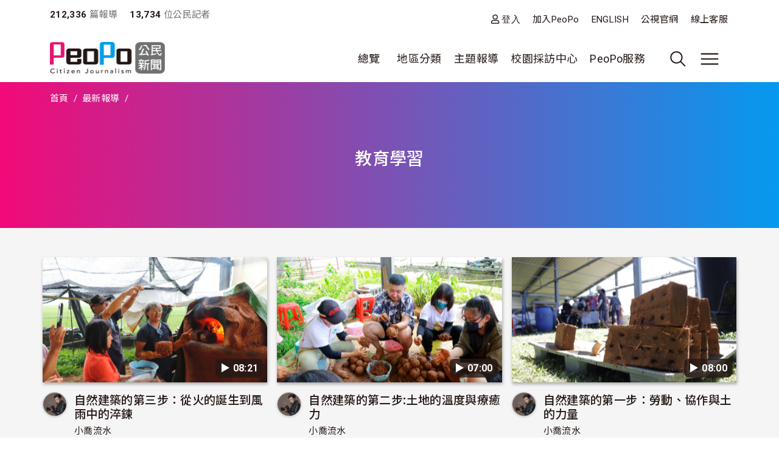

--- FILE ---
content_type: text/html; charset=UTF-8
request_url: https://www.peopo.org/list/post/6/28533/all
body_size: 88376
content:
<!DOCTYPE html>
<html lang="zh-hant" dir="ltr">
  <head>
    <meta charset="utf-8" />
<meta name="Generator" content="Drupal 10 (https://www.drupal.org)" />
<meta name="MobileOptimized" content="width" />
<meta name="HandheldFriendly" content="true" />
<meta name="viewport" content="width=device-width, initial-scale=1, shrink-to-fit=no" />
<style>:root {
  --neticrm-color-crm-special-contribute-primary: #3f51b5;
  --neticrm-color-crm-special-contribute-info-link: #c4ccff;
}</style>
<meta http-equiv="x-ua-compatible" content="ie=edge" />
<link rel="icon" href="/files/public/favicon.png" type="image/png" />

    <title>教育學習 | PeoPo 公民新聞</title>
    <link rel="stylesheet" media="all" href="/modules/contrib/ajax_loader/css/throbber-general.css?t8y9vj" />
<link rel="stylesheet" media="all" href="/core/assets/vendor/jquery.ui/themes/base/core.css?t8y9vj" />
<link rel="stylesheet" media="all" href="/core/assets/vendor/jquery.ui/themes/base/autocomplete.css?t8y9vj" />
<link rel="stylesheet" media="all" href="/core/assets/vendor/jquery.ui/themes/base/menu.css?t8y9vj" />
<link rel="stylesheet" media="all" href="/core/misc/components/progress.module.css?t8y9vj" />
<link rel="stylesheet" media="all" href="/core/misc/components/ajax-progress.module.css?t8y9vj" />
<link rel="stylesheet" media="all" href="/core/modules/system/css/components/align.module.css?t8y9vj" />
<link rel="stylesheet" media="all" href="/core/modules/system/css/components/fieldgroup.module.css?t8y9vj" />
<link rel="stylesheet" media="all" href="/core/modules/system/css/components/container-inline.module.css?t8y9vj" />
<link rel="stylesheet" media="all" href="/core/modules/system/css/components/clearfix.module.css?t8y9vj" />
<link rel="stylesheet" media="all" href="/core/modules/system/css/components/details.module.css?t8y9vj" />
<link rel="stylesheet" media="all" href="/core/modules/system/css/components/hidden.module.css?t8y9vj" />
<link rel="stylesheet" media="all" href="/core/modules/system/css/components/item-list.module.css?t8y9vj" />
<link rel="stylesheet" media="all" href="/core/modules/system/css/components/js.module.css?t8y9vj" />
<link rel="stylesheet" media="all" href="/core/modules/system/css/components/nowrap.module.css?t8y9vj" />
<link rel="stylesheet" media="all" href="/core/modules/system/css/components/position-container.module.css?t8y9vj" />
<link rel="stylesheet" media="all" href="/core/modules/system/css/components/reset-appearance.module.css?t8y9vj" />
<link rel="stylesheet" media="all" href="/core/modules/system/css/components/resize.module.css?t8y9vj" />
<link rel="stylesheet" media="all" href="/core/modules/system/css/components/system-status-counter.css?t8y9vj" />
<link rel="stylesheet" media="all" href="/core/modules/system/css/components/system-status-report-counters.css?t8y9vj" />
<link rel="stylesheet" media="all" href="/core/modules/system/css/components/system-status-report-general-info.css?t8y9vj" />
<link rel="stylesheet" media="all" href="/core/modules/system/css/components/tablesort.module.css?t8y9vj" />
<link rel="stylesheet" media="all" href="/core/misc/components/autocomplete-loading.module.css?t8y9vj" />
<link rel="stylesheet" media="all" href="/core/../themes/contrib/bootstrap_barrio/components/menu/menu.css?t8y9vj" />
<link rel="stylesheet" media="all" href="/core/modules/views/css/views.module.css?t8y9vj" />
<link rel="stylesheet" media="all" href="/core/../themes/contrib/bootstrap_barrio/components/breadcrumb/breadcrumb.css?t8y9vj" />
<link rel="stylesheet" media="all" href="/core/../themes/contrib/bootstrap_barrio/components/menu_main/menu_main.css?t8y9vj" />
<link rel="stylesheet" media="all" href="/core/../themes/contrib/bootstrap_barrio/components/menu_columns/menu_columns.css?t8y9vj" />
<link rel="stylesheet" media="all" href="/core/assets/vendor/jquery.ui/themes/base/theme.css?t8y9vj" />
<link rel="stylesheet" media="all" href="/modules/contrib/ajax_loader/css/fading-circle.css?t8y9vj" />
<link rel="stylesheet" media="all" href="/modules/contrib/cacheflush/css/cacheflush.menu.css?t8y9vj" />
<link rel="stylesheet" media="all" href="/modules/custom/peopo_video/css/peopo-video-helper.css?t8y9vj" />
<link rel="stylesheet" media="all" href="/modules/contrib/extlink/css/extlink.css?t8y9vj" />
<link rel="stylesheet" media="all" href="/modules/contrib/google_cse/css/google_cse.css?t8y9vj" />
<link rel="stylesheet" media="all" href="/modules/contrib/google_cse/css/no_watermark.css?t8y9vj" />
<link rel="stylesheet" media="all" href="/modules/contrib/better_exposed_filters/css/better_exposed_filters.css?t8y9vj" />
<link rel="stylesheet" media="all" href="/themes/contrib/bootstrap_barrio/css/components/variables.css?t8y9vj" />
<link rel="stylesheet" media="all" href="/themes/custom/theme_neticrm_base/libraries/bootstrap/dist/css/bootstrap.min.css?t8y9vj" />
<link rel="stylesheet" media="all" href="/themes/contrib/bootstrap_barrio/css/components/user.css?t8y9vj" />
<link rel="stylesheet" media="all" href="/themes/contrib/bootstrap_barrio/css/components/progress.css?t8y9vj" />
<link rel="stylesheet" media="all" href="/themes/contrib/bootstrap_barrio/css/components/affix.css?t8y9vj" />
<link rel="stylesheet" media="all" href="/themes/contrib/bootstrap_barrio/css/components/book.css?t8y9vj" />
<link rel="stylesheet" media="all" href="/themes/contrib/bootstrap_barrio/css/components/contextual.css?t8y9vj" />
<link rel="stylesheet" media="all" href="/themes/contrib/bootstrap_barrio/css/components/feed-icon.css?t8y9vj" />
<link rel="stylesheet" media="all" href="/themes/contrib/bootstrap_barrio/css/components/field.css?t8y9vj" />
<link rel="stylesheet" media="all" href="/themes/contrib/bootstrap_barrio/css/components/header.css?t8y9vj" />
<link rel="stylesheet" media="all" href="/themes/contrib/bootstrap_barrio/css/components/help.css?t8y9vj" />
<link rel="stylesheet" media="all" href="/themes/contrib/bootstrap_barrio/css/components/icons.css?t8y9vj" />
<link rel="stylesheet" media="all" href="/themes/contrib/bootstrap_barrio/css/components/image-button.css?t8y9vj" />
<link rel="stylesheet" media="all" href="/themes/contrib/bootstrap_barrio/css/components/item-list.css?t8y9vj" />
<link rel="stylesheet" media="all" href="/themes/contrib/bootstrap_barrio/css/components/list-group.css?t8y9vj" />
<link rel="stylesheet" media="all" href="/themes/contrib/bootstrap_barrio/css/components/media.css?t8y9vj" />
<link rel="stylesheet" media="all" href="/themes/contrib/bootstrap_barrio/css/components/page.css?t8y9vj" />
<link rel="stylesheet" media="all" href="/themes/contrib/bootstrap_barrio/css/components/search-form.css?t8y9vj" />
<link rel="stylesheet" media="all" href="/themes/contrib/bootstrap_barrio/css/components/shortcut.css?t8y9vj" />
<link rel="stylesheet" media="all" href="/themes/contrib/bootstrap_barrio/css/components/sidebar.css?t8y9vj" />
<link rel="stylesheet" media="all" href="/themes/contrib/bootstrap_barrio/css/components/site-footer.css?t8y9vj" />
<link rel="stylesheet" media="all" href="/themes/contrib/bootstrap_barrio/css/components/skip-link.css?t8y9vj" />
<link rel="stylesheet" media="all" href="/themes/contrib/bootstrap_barrio/css/components/table.css?t8y9vj" />
<link rel="stylesheet" media="all" href="/themes/contrib/bootstrap_barrio/css/components/tabledrag.css?t8y9vj" />
<link rel="stylesheet" media="all" href="/themes/contrib/bootstrap_barrio/css/components/tableselect.css?t8y9vj" />
<link rel="stylesheet" media="all" href="/themes/contrib/bootstrap_barrio/css/components/tablesort-indicator.css?t8y9vj" />
<link rel="stylesheet" media="all" href="/themes/contrib/bootstrap_barrio/css/components/ui.widget.css?t8y9vj" />
<link rel="stylesheet" media="all" href="/themes/contrib/bootstrap_barrio/css/components/tabs.css?t8y9vj" />
<link rel="stylesheet" media="all" href="/themes/contrib/bootstrap_barrio/css/components/toolbar.css?t8y9vj" />
<link rel="stylesheet" media="all" href="/themes/contrib/bootstrap_barrio/css/components/vertical-tabs.css?t8y9vj" />
<link rel="stylesheet" media="all" href="/themes/contrib/bootstrap_barrio/css/components/views.css?t8y9vj" />
<link rel="stylesheet" media="all" href="/themes/contrib/bootstrap_barrio/css/components/webform.css?t8y9vj" />
<link rel="stylesheet" media="all" href="/themes/contrib/bootstrap_barrio/css/components/ui-dialog.css?t8y9vj" />
<link rel="stylesheet" media="all" href="/themes/contrib/bootstrap_barrio/css/components/form.css?t8y9vj" />
<link rel="stylesheet" media="all" href="//use.fontawesome.com/releases/v5.13.0/css/all.css" />
<link rel="stylesheet" media="all" href="/themes/custom/theme_neticrm_base/css/override.css?t8y9vj" />
<link rel="stylesheet" media="all" href="/themes/custom/theme_neticrm_base/css/style.css?t8y9vj" />
<link rel="stylesheet" media="all" href="/themes/custom/peopo/css/custom.css?t8y9vj" />
<link rel="stylesheet" media="all" href="/themes/custom/peopo/css/custom_p.css?t8y9vj" />
<link rel="stylesheet" media="print" href="/themes/contrib/bootstrap_barrio/css/print.css?t8y9vj" />
<link rel="stylesheet" media="all" href="/files/public/css_editor/peopo.css?t8y9vj" />

    
    <!-- Google Tag Manager -->
    <script>(function(w,d,s,l,i){w[l]=w[l]||[];w[l].push({'gtm.start':
    new Date().getTime(),event:'gtm.js'});var f=d.getElementsByTagName(s)[0],
    j=d.createElement(s),dl=l!='dataLayer'?'&l='+l:'';j.async=true;j.src=
    'https://www.googletagmanager.com/gtm.js?id='+i+dl;f.parentNode.insertBefore(j,f);
    })(window,document,'script','dataLayer','GTM-NZ8FWX9');</script>
    <!-- End Google Tag Manager -->
  </head>
  <body class="page-list peopo-video-helper layout-no-sidebars page-view-list-page path-list">
      <!-- Google Tag Manager (noscript) -->
    <noscript><iframe src="https://www.googletagmanager.com/ns.html?id=GTM-NZ8FWX9"
    height="0" width="0" style="display:none;visibility:hidden"></iframe></noscript>
    <!-- End Google Tag Manager (noscript) -->
    <a href="#main-content" class="visually-hidden-focusable">
      移至主內容
    </a>
    
      <div class="dialog-off-canvas-main-canvas" data-off-canvas-main-canvas>
    <div id="page-wrapper" class="page-wrapper">
  <div id="page" class="page">
    <header id="header" class="header" role="banner" aria-label="Site header">
      <div class="header-inner container">
                              <nav class="navbar" id="navbar-top">
            
                    <section class="d-flex justify-content-between region region-top-header">
    <div id="block-peopo-peopocustomheadercount" class="d-none d-lg-block block block-peopo-custom block-peopo-custom-header-count">
  <div class="block-inner">
    
        
          <div class="block-content content">
        <span class="fw-bold ">212,336</span><span class="text-grey"> 篇報導 </span><span class="fw-bold ms-3">13,734 </span><span class="text-grey"> 位公民記者</span> 
      </div>
      </div>
</div><nav role="navigation" aria-labelledby="block-peopo-dingbuxuandan-menu" id="block-peopo-dingbuxuandan" class="top-menu collapse collapse-show-md mt-2 block block-menu navigation menu--account">
            
  <h2 class="visually-hidden" id="block-peopo-dingbuxuandan-menu">頂部選單</h2>
  

        
              <ul class="clearfix nav flex-row" data-component-id="bootstrap_barrio:menu_columns">
                    <li class="nav-item">
                <a href="/user/login" class="far fa-user nav-link nav-link--user-login" data-drupal-link-system-path="user/login">登入</a>
              </li>
                <li class="nav-item">
                <a href="/user/register" class="nav-link nav-link--user-register" data-drupal-link-system-path="user/register">加入PeoPo</a>
              </li>
                <li class="nav-item">
                <a href="https://www.peopo.org/events/about/english/index.htm" class="nav-link nav-link-https--wwwpeopoorg-events-about-english-indexhtm">ENGLISH</a>
              </li>
                <li class="nav-item">
                <a href="https://www.pts.org.tw/" class="nav-link nav-link-https--wwwptsorgtw-">公視官網</a>
              </li>
                <li class="nav-item">
                <a href="/support" class="nav-link nav-link--support" data-drupal-link-system-path="node/794020">線上客服</a>
              </li>
        </ul>
  



  </nav>

  </section>



                        </nav>
                    <nav class="navbar navbar-expand-xl" id="navbar-main">
       
            <button class="d-md-none navbar-toggler navbar-toggler-right collapsed" type="button" data-bs-toggle="collapse" data-bs-target="#block-peopo-dingbuxuandan" aria-controls="block-peopo-dingbuxuandan" aria-expanded="false" aria-label="展開頂部選單">
              <span class="navbar-toggler-icon navbar-icon-user"></span>
            </button>
            
                                  <a id="site-logo" href="/" title="首頁" rel="home" class="site-logo navbar-brand">
      <img id="site-logo-img" src="/files/public/logo-peopo.png" alt="首頁" class="site-logo-img" />
    </a>
      

                              <button class="search-toggler navbar-toggler collapsed d-none d-lg-block" type="button" data-bs-toggle="collapse" data-bs-target="#FullMenu" aria-controls="FullMenu" aria-expanded="false"><span class="navbar-toggler-icon icon-search"></span></button>

                
                <button class="navbar-toggler navbar-toggler-left navbar-toggler-md-right collapsed" type="button" data-bs-toggle="collapse" data-bs-target="#FullMenu" aria-controls="FullMenu" aria-expanded="false" aria-label="展開主選單"><span class="navbar-toggler-icon"></span></button>
                <div class="collapse navbar-collapse justify-content-end" id="CollapsingNavbar">
                    <nav role="navigation" aria-labelledby="block-mainmenu-menu" id="block-mainmenu" class="block block-menu navigation menu--main">
            
  <h2 class="visually-hidden" id="block-mainmenu-menu">主導覽(展開)</h2>
  

        
              <ul class="clearfix nav navbar-nav" data-component-id="bootstrap_barrio:menu_main">
                    <li class="nav-item menu-item--expanded dropdown">
                          <a href="/list/post" class="nav-link dropdown-toggle nav-link--list-post" data-bs-toggle="dropdown" aria-expanded="false" aria-haspopup="true" data-drupal-link-system-path="list/post">總覽</a>
                        <ul class="dropdown-menu">
                    <li class="dropdown-item">
                          <a href="/list/post" class="nav-link--list-post" data-drupal-link-system-path="list/post">最新報導</a>
              </li>
                <li class="dropdown-item">
                          <a href="/list/post/hot-views/week" class="nav-link--list-post-hot-views-week" data-drupal-link-system-path="list/post/hot-views/week">最多瀏覽</a>
              </li>
                <li class="dropdown-item">
                          <a href="/list/post/hot-votes/week" class="nav-link--list-post-hot-votes-week" data-drupal-link-system-path="list/post/hot-votes/week">最多分享</a>
              </li>
                <li class="dropdown-item">
                          <a href="/list/post/ontv" class="nav-link--list-post-ontv" data-drupal-link-system-path="list/post/ontv">OnTV新聞</a>
              </li>
        </ul>
  
              </li>
                <li class="nav-item menu-item--expanded dropdown">
                          <span class="nav-link dropdown-toggle nav-link-" data-bs-toggle="dropdown" aria-expanded="false" aria-haspopup="true">地區分類</span>
                        <ul class="dropdown-menu">
                    <li class="dropdown-item">
                          <a href="https://www.peopo.org/topics/north" class="nav-link-https--wwwpeopoorg-topics-north">北部新聞</a>
              </li>
                <li class="dropdown-item">
                          <a href="https://www.peopo.org/topics/middle" class="nav-link-https--wwwpeopoorg-topics-middle"> 中部新聞</a>
              </li>
                <li class="dropdown-item">
                          <a href="https://www.peopo.org/topics/south" class="nav-link-https--wwwpeopoorg-topics-south"> 南部新聞</a>
              </li>
                <li class="dropdown-item">
                          <a href="https://www.peopo.org/topics/east" class="nav-link-https--wwwpeopoorg-topics-east"> 東部新聞</a>
              </li>
                <li class="dropdown-item">
                          <a href="https://www.peopo.org/topics/islands" class="nav-link-https--wwwpeopoorg-topics-islands">外島新聞</a>
              </li>
        </ul>
  
              </li>
                <li class="nav-topic nav-item menu-item--expanded dropdown">
                          <span class="nav-link dropdown-toggle nav-link-" data-bs-toggle="dropdown" aria-expanded="false" aria-haspopup="true">主題報導</span>
                        <ul class="dropdown-menu">
                    <li class="dropdown-item">
                          <a href="/topic/2" class="nav-link--topic-2" data-drupal-link-system-path="taxonomy/term/2">社會關懷</a>
              </li>
                <li class="dropdown-item">
                          <a href="/topic/3" class="nav-link--topic-3" data-drupal-link-system-path="taxonomy/term/3">生態環保</a>
              </li>
                <li class="dropdown-item">
                          <a href="/topic/4" class="nav-link--topic-4" data-drupal-link-system-path="taxonomy/term/4">文化古蹟</a>
              </li>
                <li class="dropdown-item">
                          <a href="/topic/5" class="nav-link--topic-5" data-drupal-link-system-path="taxonomy/term/5">社區改造</a>
              </li>
                <li class="dropdown-item">
                          <a href="/topic/6" class="nav-link--topic-6" data-drupal-link-system-path="taxonomy/term/6">教育學習</a>
              </li>
                <li class="dropdown-item">
                          <a href="/topic/7" class="nav-link--topic-7" data-drupal-link-system-path="taxonomy/term/7">農漁畜牧</a>
              </li>
                <li class="dropdown-item">
                          <a href="/topic/8" class="nav-link--topic-8" data-drupal-link-system-path="taxonomy/term/8">生活休閒</a>
              </li>
                <li class="dropdown-item">
                          <a href="/topic/9" class="nav-link--topic-9" data-drupal-link-system-path="taxonomy/term/9">媒體觀察</a>
              </li>
                <li class="dropdown-item">
                          <a href="/topic/10" class="nav-link--topic-10" data-drupal-link-system-path="taxonomy/term/10">運動科技</a>
              </li>
                <li class="dropdown-item">
                          <a href="/topic/11" class="nav-link--topic-11" data-drupal-link-system-path="taxonomy/term/11">政治經濟</a>
              </li>
        </ul>
  
              </li>
                <li class="nav-item">
                          <a href="https://www.peopo.org/topics/campus" class="nav-link nav-link-https--wwwpeopoorg-topics-campus">校園採訪中心</a>
              </li>
                <li class="nav-item menu-item--expanded dropdown">
                          <span class="nav-link dropdown-toggle nav-link-" data-bs-toggle="dropdown" aria-expanded="false" aria-haspopup="true">PeoPo服務</span>
                        <ul class="dropdown-menu">
                    <li class="dropdown-item">
                          <a href="https://www.peopo.org/events/2014Training/index.htm" class="nav-link-https--wwwpeopoorg-events-2014training-indexhtm">線上學堂</a>
              </li>
                <li class="dropdown-item">
                          <a href="/user/login" class="nav-link--user-login" data-drupal-link-system-path="user/login">登入</a>
              </li>
        </ul>
  
              </li>
        </ul>
  



  </nav>



              </div>
                           
                      </nav>
              </div>
      <div id="FullMenu" class="full-menu collapse">
          <div class="container">
            <div class="my-4">
              <div class="search-wrapper d-flex">
                <div class="search-type type-collapse">
                  <button class="btn active" data-target="#block-peopo-search">內文</button>
                  <button class="btn" data-target="#block-peopo-exposedformreporterspage-1">作者</button>
                  <button class="btn" data-target="#block-peopo-exposedformlist-pagepage-5">Tag</button>
                </div>
                
                                      <div class="navbar-form">
                        <section class="row region region-header-form">
    <div class="views-exposed-form bef-exposed-form block block-views block-views-exposed-filter-blocklist-page-page-5" data-drupal-selector="views-exposed-form-list-page-page-5" id="block-peopo-exposedformlist-pagepage-5">
  <div class="block-inner">
    
        
          <div class="block-content content">
        
<form action="/tag/all" method="get" id="views-exposed-form-list-page-page-5" accept-charset="UTF-8">
  





  <div class="form-item form-type-entity-autocomplete js-form-item js-form-type-entity-autocomplete js-form-item-field-tags-target-id form-item-field-tags-target-id mb-3">
          
                    <input data-drupal-selector="edit-field-tags-target-id" class="form-autocomplete form-control" data-autocomplete-path="/entity_reference_autocomplete/taxonomy_term/default/X33wRrSFQjN4PLh4YIdXJjcOVmVsM7dop7yRkmbCK_0" type="text" id="edit-field-tags-target-id" name="field_tags_target_id" value="" size="60" maxlength="128" placeholder="搜尋標籤" />

                      </div>
<div data-drupal-selector="edit-actions" class="form-actions js-form-wrapper form-wrapper mb-3" id="edit-actions"><input data-drupal-selector="edit-submit-list-page" type="submit" id="edit-submit-list-page" value="搜尋" class="button js-form-submit form-submit btn btn-primary form-control" />
</div>


</form>

      </div>
      </div>
</div><div class="views-exposed-form bef-exposed-form block block-views block-views-exposed-filter-blockreporters-page-1" data-drupal-selector="views-exposed-form-reporters-page-1" id="block-peopo-exposedformreporterspage-1">
  <div class="block-inner">
    
        
          <div class="block-content content">
        
<form action="/search/peopo" method="get" id="views-exposed-form-reporters-page-1" accept-charset="UTF-8">
  





  <div class="form-item form-type-entity-autocomplete js-form-item js-form-type-entity-autocomplete js-form-item-uid form-item-uid mb-3">
          
                    <input data-drupal-selector="edit-uid" class="form-autocomplete form-control" data-autocomplete-path="/entity_reference_autocomplete/user/default/QUpRu077q4qpDhLqKxrUhVIpSeao-ko3Q-bvTbBmAss" type="text" id="edit-uid" name="uid" value="" size="60" maxlength="128" placeholder="輸入作者名稱" />

                      </div>
<div data-drupal-selector="edit-actions" class="form-actions js-form-wrapper form-wrapper mb-3" id="edit-actions--2"><input data-drupal-selector="edit-submit-reporters" type="submit" id="edit-submit-reporters" value="搜尋" class="button js-form-submit form-submit btn btn-primary form-control" />
</div>


</form>

      </div>
      </div>
</div><div class="search-block-form google-cse block block-search block-search-form-block" data-drupal-selector="search-block-form" id="block-peopo-search" role="search">
  
    
    <div class="content container-inline">
        <div class="content container-inline">
      <form action="/search/cse" method="get" id="search-block-form" accept-charset="UTF-8" class="search-form search-block-form form-row">
  




        
  <div class="form-item form-type-search js-form-item js-form-type-search js-form-item-keys form-item-keys form-no-label mb-3">
          <label for="edit-keys" class="visually-hidden">搜尋</label>
                    <input title="輸入您想要搜尋的關鍵字。" data-drupal-selector="edit-keys" type="search" id="edit-keys" name="keys" value="" size="40" maxlength="128" class="form-search form-control" />

                      </div>
<div data-drupal-selector="edit-actions" class="form-actions js-form-wrapper form-wrapper mb-3" id="edit-actions"><input data-drupal-selector="edit-submit" type="submit" id="edit-submit" value="搜尋" class="button js-form-submit form-submit btn btn-primary form-control" />
</div>

</form>

    </div>
  
  </div>
</div>

  </section>

                    </div>
                  
              </div>
            </div>
              <section class="row region region-secondary-menu">
    <nav role="navigation" aria-labelledby="block-peopo-main-menu-menu" id="block-peopo-main-menu" class="expanded-menu block block-menu navigation menu--main">
            
  <h2 class="visually-hidden" id="block-peopo-main-menu-menu">主導覽</h2>
  

        
              <ul class="clearfix nav navbar-nav" data-component-id="bootstrap_barrio:menu_main">
                    <li class="nav-item menu-item--expanded dropdown">
                          <a href="/list/post" class="nav-link dropdown-toggle nav-link--list-post" data-bs-toggle="dropdown" aria-expanded="false" aria-haspopup="true" data-drupal-link-system-path="list/post">總覽</a>
                        <ul class="dropdown-menu">
                    <li class="dropdown-item">
                          <a href="/list/post" class="nav-link--list-post" data-drupal-link-system-path="list/post">最新報導</a>
              </li>
                <li class="dropdown-item">
                          <a href="/list/post/hot-views/week" class="nav-link--list-post-hot-views-week" data-drupal-link-system-path="list/post/hot-views/week">最多瀏覽</a>
              </li>
                <li class="dropdown-item">
                          <a href="/list/post/hot-votes/week" class="nav-link--list-post-hot-votes-week" data-drupal-link-system-path="list/post/hot-votes/week">最多分享</a>
              </li>
                <li class="dropdown-item">
                          <a href="/list/post/ontv" class="nav-link--list-post-ontv" data-drupal-link-system-path="list/post/ontv">OnTV新聞</a>
              </li>
        </ul>
  
              </li>
                <li class="nav-item menu-item--expanded dropdown">
                          <span class="nav-link dropdown-toggle nav-link-" data-bs-toggle="dropdown" aria-expanded="false" aria-haspopup="true">地區分類</span>
                        <ul class="dropdown-menu">
                    <li class="dropdown-item">
                          <a href="https://www.peopo.org/topics/north" class="nav-link-https--wwwpeopoorg-topics-north">北部新聞</a>
              </li>
                <li class="dropdown-item">
                          <a href="https://www.peopo.org/topics/middle" class="nav-link-https--wwwpeopoorg-topics-middle"> 中部新聞</a>
              </li>
                <li class="dropdown-item">
                          <a href="https://www.peopo.org/topics/south" class="nav-link-https--wwwpeopoorg-topics-south"> 南部新聞</a>
              </li>
                <li class="dropdown-item">
                          <a href="https://www.peopo.org/topics/east" class="nav-link-https--wwwpeopoorg-topics-east"> 東部新聞</a>
              </li>
                <li class="dropdown-item">
                          <a href="https://www.peopo.org/topics/islands" class="nav-link-https--wwwpeopoorg-topics-islands">外島新聞</a>
              </li>
        </ul>
  
              </li>
                <li class="nav-topic nav-item menu-item--expanded dropdown">
                          <span class="nav-link dropdown-toggle nav-link-" data-bs-toggle="dropdown" aria-expanded="false" aria-haspopup="true">主題報導</span>
                        <ul class="dropdown-menu">
                    <li class="dropdown-item">
                          <a href="/topic/2" class="nav-link--topic-2" data-drupal-link-system-path="taxonomy/term/2">社會關懷</a>
              </li>
                <li class="dropdown-item">
                          <a href="/topic/3" class="nav-link--topic-3" data-drupal-link-system-path="taxonomy/term/3">生態環保</a>
              </li>
                <li class="dropdown-item">
                          <a href="/topic/4" class="nav-link--topic-4" data-drupal-link-system-path="taxonomy/term/4">文化古蹟</a>
              </li>
                <li class="dropdown-item">
                          <a href="/topic/5" class="nav-link--topic-5" data-drupal-link-system-path="taxonomy/term/5">社區改造</a>
              </li>
                <li class="dropdown-item">
                          <a href="/topic/6" class="nav-link--topic-6" data-drupal-link-system-path="taxonomy/term/6">教育學習</a>
              </li>
                <li class="dropdown-item">
                          <a href="/topic/7" class="nav-link--topic-7" data-drupal-link-system-path="taxonomy/term/7">農漁畜牧</a>
              </li>
                <li class="dropdown-item">
                          <a href="/topic/8" class="nav-link--topic-8" data-drupal-link-system-path="taxonomy/term/8">生活休閒</a>
              </li>
                <li class="dropdown-item">
                          <a href="/topic/9" class="nav-link--topic-9" data-drupal-link-system-path="taxonomy/term/9">媒體觀察</a>
              </li>
                <li class="dropdown-item">
                          <a href="/topic/10" class="nav-link--topic-10" data-drupal-link-system-path="taxonomy/term/10">運動科技</a>
              </li>
                <li class="dropdown-item">
                          <a href="/topic/11" class="nav-link--topic-11" data-drupal-link-system-path="taxonomy/term/11">政治經濟</a>
              </li>
        </ul>
  
              </li>
                <li class="nav-item">
                          <a href="https://www.peopo.org/topics/campus" class="nav-link nav-link-https--wwwpeopoorg-topics-campus">校園採訪中心</a>
              </li>
                <li class="nav-item menu-item--expanded dropdown">
                          <span class="nav-link dropdown-toggle nav-link-" data-bs-toggle="dropdown" aria-expanded="false" aria-haspopup="true">PeoPo服務</span>
                        <ul class="dropdown-menu">
                    <li class="dropdown-item">
                          <a href="https://www.peopo.org/events/2014Training/index.htm" class="nav-link-https--wwwpeopoorg-events-2014training-indexhtm">線上學堂</a>
              </li>
                <li class="dropdown-item">
                          <a href="/user/login" class="nav-link--user-login" data-drupal-link-system-path="user/login">登入</a>
              </li>
        </ul>
  
              </li>
        </ul>
  



  </nav>

  </section>

            <div class="text-center pb-4">
              <button data-bs-target="#FullMenu" aria-controls="FullMenu" class="btn mb-3 close-menu" aria-label="Close" data-bs-toggle="collapse">關閉選單</button>
            </div>
          </div>
      </div>
    </header>
    <div class="content-wrapper">
          <div id="highlighted" class="highlighted-wrapper">
        <aside class="highlighted-inner container section clearfix" role="complementary">
          <section class="highlighted row">
            <div data-drupal-messages-fallback class="hidden"></div>
<div id="block-system-breadcrumb-block" class="block block-system block-system-breadcrumb-block">
  <div class="block-inner">
    
        
          <div class="block-content content">
        
  <nav role="navigation" aria-label="breadcrumb" style="">
  <ol class="breadcrumb">
            <li class="breadcrumb-item">
        <a href="/">首頁</a>
      </li>
                <li class="breadcrumb-item">
        <a href="/list/post">最新報導</a>
      </li>
                <li class="breadcrumb-item active">
        
      </li>
        </ol>
</nav>


      </div>
      </div>
</div><div id="block-page-title-block" class="block block-core block-page-title-block">
  <div class="block-inner">
    
        
          <div class="block-content content">
        
  <h1 class="title">教育學習</h1>


      </div>
      </div>
</div>

          </section>
        </aside>
      </div>
        
    
    <div id="main-wrapper" class="layout-main-wrapper clearfix">
              <div id="main" class="main container">
                    <div class="row row-offcanvas row-offcanvas-left clearfix">
              <main class="main-content col order-first" id="content" role="main">
                <section class="content-inner section">
                  <a id="main-content" tabindex="-1"></a>
                    <div id="block-peopo-content" class="block block-system block-system-main-block">
  <div class="block-inner">
    
        
          <div class="block-content content">
        <div class="views-element-container"><div class="my-3 view view-list-page view-id-list_page view-display-id-page_10 js-view-dom-id-f55b3f928e7dacc3c99b7983b929c274b23e49c7f6eab98b748c40d57573ac42">
<div class="view-inner">
  
    
      
      <div class="view-content row">
          <div class="col-md-4 col-sm-6 col-12 mt-2 entity-row views-row">
    <div class="entity-row-inner views-row-inner">
    <div class="views-field views-field-field-img-status"><div class="field-content"><span class="video-duration">▶︎ 08:21</span>
  <a href="/news/816404"><img class="image-style-list" loading="lazy" src="/files/public/styles/list/public/video/thumbnail/u28533/%E7%AC%AC127%E5%89%87-%E8%87%AA%E7%84%B6%E5%BB%BA%E7%AF%89%E7%9A%84%E7%AC%AC%E4%B8%89%E6%AD%A5-peopo.JPG?itok=5pU5AKzd" width="430" height="240" alt="" />

</a>
 </div></div><div class="views-field views-field-title"><span class="field-content"><div class="d-flex">
    <div class="avatar">
          <a href="/kobashi18"><img loading="lazy" src="/files/public/styles/avatar_medium/public/pictures/picture-28533-1673093164.png?itok=K5Mnygrb" width="48" height="48" class="image-style-avatar-medium" />

</a>

    </div>
    <div>
        <h3><a href="/news/816404" hreflang="zh-hant">自然建築的第三步：從火的誕生到風雨中的淬鍊</a> </h3>
        <span class="username text-small"><a title="檢視使用者資訊。" href="/kobashi18" class="username">小喬流水</a> </span>
        <div class="text-grey text-small"><time datetime="2025-07-30T08:00:00+08:00" title="星期三, 七月 30, 2025 - 08:00" class="datetime">2025/07/30 08:00</time>
</div>
               <span class="views-field-totalcount">525</span>
        <span class="views-field-comment-count">0</span>
        <span class="views-field-total-virality">18</span>
    </div>
</div>
</span></div>
    </div>
  </div>
    <div class="col-md-4 col-sm-6 col-12 mt-2 entity-row views-row">
    <div class="entity-row-inner views-row-inner">
    <div class="views-field views-field-field-img-status"><div class="field-content"><span class="video-duration">▶︎ 07:00</span>
  <a href="/news/814813"><img class="image-style-list" loading="lazy" src="/files/public/styles/list/public/video/thumbnail/u28533/%E7%AC%AC127%E5%89%87-%E8%87%AA%E7%84%B6%E5%BB%BA%E7%AF%89%E7%9A%84%E7%AC%AC%E4%BA%8C%E6%AD%A5-peopo%E5%B0%81%E9%9D%A2.JPG?itok=K78X0h53" width="430" height="240" alt="" />

</a>
 </div></div><div class="views-field views-field-title"><span class="field-content"><div class="d-flex">
    <div class="avatar">
          <a href="/kobashi18"><img loading="lazy" src="/files/public/styles/avatar_medium/public/pictures/picture-28533-1673093164.png?itok=K5Mnygrb" width="48" height="48" class="image-style-avatar-medium" />

</a>

    </div>
    <div>
        <h3><a href="/news/814813" hreflang="zh-hant">自然建築的第二步:土地的溫度與療癒力</a> </h3>
        <span class="username text-small"><a title="檢視使用者資訊。" href="/kobashi18" class="username">小喬流水</a> </span>
        <div class="text-grey text-small"><time datetime="2025-07-15T08:00:00+08:00" title="星期二, 七月 15, 2025 - 08:00" class="datetime">2025/07/15 08:00</time>
</div>
               <span class="views-field-totalcount">360</span>
        <span class="views-field-comment-count">0</span>
        <span class="views-field-total-virality">43</span>
    </div>
</div>
</span></div>
    </div>
  </div>
    <div class="col-md-4 col-sm-6 col-12 mt-2 entity-row views-row">
    <div class="entity-row-inner views-row-inner">
    <div class="views-field views-field-field-img-status"><div class="field-content"><span class="video-duration">▶︎ 08:00</span>
  <a href="/news/811000"><img class="image-style-list" loading="lazy" src="/files/public/styles/list/public/video/thumbnail/u28533/%E7%AC%AC124%E5%89%87-%E8%87%AA%E7%84%B6%E5%BB%BA%E7%AF%89%E7%9A%84%E7%AC%AC%E4%B8%80%E6%AD%A5-peopo.JPG?itok=FsmXH0C2" width="430" height="240" alt="" />

</a>
 </div></div><div class="views-field views-field-title"><span class="field-content"><div class="d-flex">
    <div class="avatar">
          <a href="/kobashi18"><img loading="lazy" src="/files/public/styles/avatar_medium/public/pictures/picture-28533-1673093164.png?itok=K5Mnygrb" width="48" height="48" class="image-style-avatar-medium" />

</a>

    </div>
    <div>
        <h3><a href="/news/811000" hreflang="zh-hant">自然建築的第一步：勞動、協作與土的力量</a> </h3>
        <span class="username text-small"><a title="檢視使用者資訊。" href="/kobashi18" class="username">小喬流水</a> </span>
        <div class="text-grey text-small"><time datetime="2025-06-09T08:00:00+08:00" title="星期一, 六月 9, 2025 - 08:00" class="datetime">2025/06/09 08:00</time>
</div>
               <span class="views-field-totalcount">530</span>
        <span class="views-field-comment-count">0</span>
        <span class="views-field-total-virality">112</span>
    </div>
</div>
</span></div>
    </div>
  </div>
    <div class="col-md-4 col-sm-6 col-12 mt-2 entity-row views-row">
    <div class="entity-row-inner views-row-inner">
    <div class="views-field views-field-field-img-status"><div class="field-content"><span class="video-duration">▶︎ 04:08</span>
  <a href="/news/807191"><img class="image-style-list" loading="lazy" src="/files/public/styles/list/public/video/thumbnail/u28533/%E7%AC%AC122%E5%89%87-%E5%AF%B6%E5%AF%B6%E9%A6%96%E5%A0%B4%E6%B8%B8%E6%B3%B3-PEOPO%E5%B0%81%E9%9D%A2.JPG?itok=0pn49mJw" width="430" height="240" alt="" />

</a>
 </div></div><div class="views-field views-field-title"><span class="field-content"><div class="d-flex">
    <div class="avatar">
          <a href="/kobashi18"><img loading="lazy" src="/files/public/styles/avatar_medium/public/pictures/picture-28533-1673093164.png?itok=K5Mnygrb" width="48" height="48" class="image-style-avatar-medium" />

</a>

    </div>
    <div>
        <h3><a href="/news/807191" hreflang="zh-hant">寶寶首場游泳大冒險 讓成長更精采</a> </h3>
        <span class="username text-small"><a title="檢視使用者資訊。" href="/kobashi18" class="username">小喬流水</a> </span>
        <div class="text-grey text-small"><time datetime="2025-05-12T08:00:07+08:00" title="星期一, 五月 12, 2025 - 08:00" class="datetime">2025/05/12 08:00</time>
</div>
               <span class="views-field-totalcount">350</span>
        <span class="views-field-comment-count">0</span>
        <span class="views-field-total-virality">120</span>
    </div>
</div>
</span></div>
    </div>
  </div>
    <div class="col-md-4 col-sm-6 col-12 mt-2 entity-row views-row">
    <div class="entity-row-inner views-row-inner">
    <div class="views-field views-field-field-img-status"><div class="field-content"><span class="video-duration">▶︎ 02:57</span>
  <a href="/news/804819"><img class="image-style-list" loading="lazy" src="/files/public/styles/list/public/video/thumbnail/u28533/%E7%AC%AC121%E5%89%87-%E5%8B%95%E6%89%8B%E6%8D%8F%E7%A7%91%E5%AD%B8-peopo%E4%BD%BF%E7%94%A8.JPG?itok=PM5isP2O" width="430" height="240" alt="" />

</a>
 </div></div><div class="views-field views-field-title"><span class="field-content"><div class="d-flex">
    <div class="avatar">
          <a href="/kobashi18"><img loading="lazy" src="/files/public/styles/avatar_medium/public/pictures/picture-28533-1673093164.png?itok=K5Mnygrb" width="48" height="48" class="image-style-avatar-medium" />

</a>

    </div>
    <div>
        <h3><a href="/news/804819" hreflang="zh-hant">動手捏科學:親子環保創意體驗趣</a> </h3>
        <span class="username text-small"><a title="檢視使用者資訊。" href="/kobashi18" class="username">小喬流水</a> </span>
        <div class="text-grey text-small"><time datetime="2025-04-21T08:00:00+08:00" title="星期一, 四月 21, 2025 - 08:00" class="datetime">2025/04/21 08:00</time>
</div>
               <span class="views-field-totalcount">359</span>
        <span class="views-field-comment-count">0</span>
        <span class="views-field-total-virality">60</span>
    </div>
</div>
</span></div>
    </div>
  </div>
    <div class="col-md-4 col-sm-6 col-12 mt-2 entity-row views-row">
    <div class="entity-row-inner views-row-inner">
    <div class="views-field views-field-field-img-status"><div class="field-content"><span class="video-duration">▶︎ 03:20</span>
  <a href="/news/801482"><img class="image-style-list" loading="lazy" src="/files/public/styles/list/public/video/thumbnail/u28533/118%E5%89%87-%E6%B3%8C%E4%B9%B3SPA-PEOPO%E5%B0%81%E9%9D%A2%E7%85%A7.JPG?itok=wdwKj4CW" width="430" height="240" alt="" />

</a>
 </div></div><div class="views-field views-field-title"><span class="field-content"><div class="d-flex">
    <div class="avatar">
          <a href="/kobashi18"><img loading="lazy" src="/files/public/styles/avatar_medium/public/pictures/picture-28533-1673093164.png?itok=K5Mnygrb" width="48" height="48" class="image-style-avatar-medium" />

</a>

    </div>
    <div>
        <h3><a href="/news/801482" hreflang="zh-hant">泌乳SPA緩解產後媽媽的困擾 </a> </h3>
        <span class="username text-small"><a title="檢視使用者資訊。" href="/kobashi18" class="username">小喬流水</a> </span>
        <div class="text-grey text-small"><time datetime="2025-03-17T08:00:00+08:00" title="星期一, 三月 17, 2025 - 08:00" class="datetime">2025/03/17 08:00</time>
</div>
               <span class="views-field-totalcount">420</span>
        <span class="views-field-comment-count">0</span>
        <span class="views-field-total-virality">155</span>
    </div>
</div>
</span></div>
    </div>
  </div>
    <div class="col-md-4 col-sm-6 col-12 mt-2 entity-row views-row">
    <div class="entity-row-inner views-row-inner">
    <div class="views-field views-field-field-img-status"><div class="field-content"><span class="video-duration">▶︎ 03:30</span>
  <a href="/news/798117"><img class="image-style-list" loading="lazy" src="/files/public/styles/list/public/video/thumbnail/u28533/116%E5%89%87-%E6%BC%81%E4%BA%BA%E5%B8%B6%E8%B7%AF-peopo.jpg?itok=O1Zc1eIU" width="430" height="240" alt="" />

</a>
 </div></div><div class="views-field views-field-title"><span class="field-content"><div class="d-flex">
    <div class="avatar">
          <a href="/kobashi18"><img loading="lazy" src="/files/public/styles/avatar_medium/public/pictures/picture-28533-1673093164.png?itok=K5Mnygrb" width="48" height="48" class="image-style-avatar-medium" />

</a>

    </div>
    <div>
        <h3><a href="/news/798117" hreflang="zh-hant">漁人帶路讓漁港有藝術</a> </h3>
        <span class="username text-small"><a title="檢視使用者資訊。" href="/kobashi18" class="username">小喬流水</a> </span>
        <div class="text-grey text-small"><time datetime="2025-01-23T08:00:00+08:00" title="星期四, 一月 23, 2025 - 08:00" class="datetime">2025/01/23 08:00</time>
</div>
               <span class="views-field-totalcount">286</span>
        <span class="views-field-comment-count">0</span>
        <span class="views-field-total-virality">52</span>
    </div>
</div>
</span></div>
    </div>
  </div>
    <div class="col-md-4 col-sm-6 col-12 mt-2 entity-row views-row">
    <div class="entity-row-inner views-row-inner">
    <div class="views-field views-field-field-img-status"><div class="field-content"><span class="video-duration">▶︎ 03:15</span>
  <a href="/news/707383"><img class="image-style-list" loading="lazy" src="/files/public/styles/list/public/video/img2/2314543/113%E5%89%87-%E7%94%9F%E6%B4%BB%E8%8A%B1%E8%97%9D-%20-Peopo.jpg?itok=3KjX7nqG" width="430" height="240" alt="" />

</a>
 </div></div><div class="views-field views-field-title"><span class="field-content"><div class="d-flex">
    <div class="avatar">
          <a href="/kobashi18"><img loading="lazy" src="/files/public/styles/avatar_medium/public/pictures/picture-28533-1673093164.png?itok=K5Mnygrb" width="48" height="48" class="image-style-avatar-medium" />

</a>

    </div>
    <div>
        <h3><a href="/news/707383" hreflang="zh-hant">生活花藝開啟終身學習的燦爛花朵</a> </h3>
        <span class="username text-small"><a title="檢視使用者資訊。" href="/kobashi18" class="username">小喬流水</a> </span>
        <div class="text-grey text-small"><time datetime="2024-12-06T08:07:42+08:00" title="星期五, 十二月 6, 2024 - 08:07" class="datetime">2024/12/06 08:07</time>
</div>
               <span class="views-field-totalcount">3,460</span>
        <span class="views-field-comment-count">0</span>
        <span class="views-field-total-virality">0</span>
    </div>
</div>
</span></div>
    </div>
  </div>
    <div class="col-md-4 col-sm-6 col-12 mt-2 entity-row views-row">
    <div class="entity-row-inner views-row-inner">
    <div class="views-field views-field-field-img-status"><div class="field-content"><span class="video-duration">▶︎ 05:10</span>
  <a href="/news/702811"><img class="image-style-list" loading="lazy" src="/files/public/styles/list/public/video/img2/2292727/111%E5%89%87-%E6%9B%BE%E6%96%87%E6%BA%AA%E6%B5%81%E5%9F%9F%E5%B0%8F%E6%97%85%E8%A1%8C-PEOPO.jpg?itok=fyAr_dLv" width="430" height="240" alt="" />

</a>
 </div></div><div class="views-field views-field-title"><span class="field-content"><div class="d-flex">
    <div class="avatar">
          <a href="/kobashi18"><img loading="lazy" src="/files/public/styles/avatar_medium/public/pictures/picture-28533-1673093164.png?itok=K5Mnygrb" width="48" height="48" class="image-style-avatar-medium" />

</a>

    </div>
    <div>
        <h3><a href="/news/702811" hreflang="zh-hant">流域社區小旅行 走讀水生活的記憶</a> </h3>
        <span class="username text-small"><a title="檢視使用者資訊。" href="/kobashi18" class="username">小喬流水</a> </span>
        <div class="text-grey text-small"><time datetime="2024-10-29T08:00:02+08:00" title="星期二, 十月 29, 2024 - 08:00" class="datetime">2024/10/29 08:00</time>
</div>
               <span class="views-field-totalcount">4,094</span>
        <span class="views-field-comment-count">0</span>
        <span class="views-field-total-virality">9</span>
    </div>
</div>
</span></div>
    </div>
  </div>
    <div class="col-md-4 col-sm-6 col-12 mt-2 entity-row views-row">
    <div class="entity-row-inner views-row-inner">
    <div class="views-field views-field-field-img-status"><div class="field-content"><span class="video-duration">▶︎ 04:06</span>
  <a href="/news/699946"><img class="image-style-list" loading="lazy" src="/files/public/styles/list/public/video/img2/2278663/109%E5%89%87-%E6%96%87%E7%A8%BF%E7%85%A7%E7%89%87peopo%E5%B0%81%E9%9D%A2.jpg?itok=kOYT37C-" width="430" height="240" alt="" />

</a>
 </div></div><div class="views-field views-field-title"><span class="field-content"><div class="d-flex">
    <div class="avatar">
          <a href="/kobashi18"><img loading="lazy" src="/files/public/styles/avatar_medium/public/pictures/picture-28533-1673093164.png?itok=K5Mnygrb" width="48" height="48" class="image-style-avatar-medium" />

</a>

    </div>
    <div>
        <h3><a href="/news/699946" hreflang="zh-hant">巧手修復舊媒材影像遺留的感動</a> </h3>
        <span class="username text-small"><a title="檢視使用者資訊。" href="/kobashi18" class="username">小喬流水</a> </span>
        <div class="text-grey text-small"><time datetime="2024-10-06T08:00:02+08:00" title="星期日, 十月 6, 2024 - 08:00" class="datetime">2024/10/06 08:00</time>
</div>
               <span class="views-field-totalcount">15,088</span>
        <span class="views-field-comment-count">0</span>
        <span class="views-field-total-virality">24</span>
    </div>
</div>
</span></div>
    </div>
  </div>
    <div class="col-md-4 col-sm-6 col-12 mt-2 entity-row views-row">
    <div class="entity-row-inner views-row-inner">
    <div class="views-field views-field-field-img-status"><div class="field-content"><span class="video-duration">▶︎ 05:34</span>
  <a href="/news/694315"><img class="image-style-list" loading="lazy" src="/files/public/styles/list/public/video/img2/2251381/%E7%AC%AC106%E5%89%87-%E8%80%81%E5%B1%8B%E4%BF%AE%E7%B9%95%E7%9A%84%E9%82%A3%E4%BA%9B%E4%BA%8B-%E7%AC%AC%E4%BA%8C%E9%9B%86-peopo%20-%20%E8%A4%87%E8%A3%BD.jpg?itok=Ohe9jGK4" width="430" height="240" alt="" />

</a>
 </div></div><div class="views-field views-field-title"><span class="field-content"><div class="d-flex">
    <div class="avatar">
          <a href="/kobashi18"><img loading="lazy" src="/files/public/styles/avatar_medium/public/pictures/picture-28533-1673093164.png?itok=K5Mnygrb" width="48" height="48" class="image-style-avatar-medium" />

</a>

    </div>
    <div>
        <h3><a href="/news/694315" hreflang="zh-hant">老屋修繕的那些事:整修前的基本功課</a> </h3>
        <span class="username text-small"><a title="檢視使用者資訊。" href="/kobashi18" class="username">小喬流水</a> </span>
        <div class="text-grey text-small"><time datetime="2024-08-05T08:00:01+08:00" title="星期一, 八月 5, 2024 - 08:00" class="datetime">2024/08/05 08:00</time>
</div>
               <span class="views-field-totalcount">6,762</span>
        <span class="views-field-comment-count">0</span>
        <span class="views-field-total-virality">10</span>
    </div>
</div>
</span></div>
    </div>
  </div>
    <div class="col-md-4 col-sm-6 col-12 mt-2 entity-row views-row">
    <div class="entity-row-inner views-row-inner">
    <div class="views-field views-field-field-img-status"><div class="field-content"><span class="video-duration">▶︎ 03:21</span>
  <a href="/news/692563"><img class="image-style-list" loading="lazy" src="/files/public/styles/list/public/video/img2/2243136/105-%E6%9B%B8%E5%BA%97%E8%AC%9B%E5%BA%A7%E4%B8%B2%E8%81%AF%E7%A4%BE%E5%8D%80%E5%A4%A7%E5%AD%B8%E5%8F%8B%E8%AA%BC%E7%9A%84%E9%80%A3%E7%B5%90%20-PEOPO.jpg?itok=6Zra9v9i" width="430" height="240" alt="" />

</a>
 </div></div><div class="views-field views-field-title"><span class="field-content"><div class="d-flex">
    <div class="avatar">
          <a href="/kobashi18"><img loading="lazy" src="/files/public/styles/avatar_medium/public/pictures/picture-28533-1673093164.png?itok=K5Mnygrb" width="48" height="48" class="image-style-avatar-medium" />

</a>

    </div>
    <div>
        <h3><a href="/news/692563" hreflang="zh-hant">書店講座串聯社區大學友誼的連結</a> </h3>
        <span class="username text-small"><a title="檢視使用者資訊。" href="/kobashi18" class="username">小喬流水</a> </span>
        <div class="text-grey text-small"><time datetime="2024-07-17T08:00:02+08:00" title="星期三, 七月 17, 2024 - 08:00" class="datetime">2024/07/17 08:00</time>
</div>
               <span class="views-field-totalcount">5,201</span>
        <span class="views-field-comment-count">0</span>
        <span class="views-field-total-virality">39</span>
    </div>
</div>
</span></div>
    </div>
  </div>
    <div class="col-md-4 col-sm-6 col-12 mt-2 entity-row views-row">
    <div class="entity-row-inner views-row-inner">
    <div class="views-field views-field-field-img-status"><div class="field-content"><span class="video-duration">▶︎ 07:05</span>
  <a href="/news/688984"><img class="image-style-list" loading="lazy" src="/files/public/styles/list/public/video/img2/2226785/103%E5%89%87-%E5%BE%9E%E5%B0%8E%E6%BC%94%E5%8A%9F%E8%AA%B2-%E6%96%87%E7%A8%BF%E7%85%A7%E7%89%87-PEOPO.jpg?itok=6BmmwEXE" width="430" height="240" alt="" />

</a>
 </div></div><div class="views-field views-field-title"><span class="field-content"><div class="d-flex">
    <div class="avatar">
          <a href="/kobashi18"><img loading="lazy" src="/files/public/styles/avatar_medium/public/pictures/picture-28533-1673093164.png?itok=K5Mnygrb" width="48" height="48" class="image-style-avatar-medium" />

</a>

    </div>
    <div>
        <h3><a href="/news/688984" hreflang="zh-hant">從導演功課打開對自由的創意與觀察</a> </h3>
        <span class="username text-small"><a title="檢視使用者資訊。" href="/kobashi18" class="username">小喬流水</a> </span>
        <div class="text-grey text-small"><time datetime="2024-06-13T08:00:02+08:00" title="星期四, 六月 13, 2024 - 08:00" class="datetime">2024/06/13 08:00</time>
</div>
               <span class="views-field-totalcount">19,415</span>
        <span class="views-field-comment-count">0</span>
        <span class="views-field-total-virality">64</span>
    </div>
</div>
</span></div>
    </div>
  </div>
    <div class="col-md-4 col-sm-6 col-12 mt-2 entity-row views-row">
    <div class="entity-row-inner views-row-inner">
    <div class="views-field views-field-field-img-status"><div class="field-content"><span class="video-duration">▶︎ 03:55</span>
  <a href="/news/683060"><img class="image-style-list" loading="lazy" src="/files/public/styles/list/public/video/img2/2199101/%E4%BE%86%E6%9B%BE%E6%96%87%E6%95%99%E4%BD%A0%E5%AD%B8%E6%9C%83%E7%B0%A1%E6%98%93%E6%B1%BD%E8%BB%8A%E5%AE%89%E5%85%A8%E7%B6%AD%E8%AD%B7-PEOPO.jpg?itok=4ERNuc_L" width="430" height="240" alt="" />

</a>
 </div></div><div class="views-field views-field-title"><span class="field-content"><div class="d-flex">
    <div class="avatar">
          <a href="/kobashi18"><img loading="lazy" src="/files/public/styles/avatar_medium/public/pictures/picture-28533-1673093164.png?itok=K5Mnygrb" width="48" height="48" class="image-style-avatar-medium" />

</a>

    </div>
    <div>
        <h3><a href="/news/683060" hreflang="zh-hant">來曾文教你學會簡易汽車安全維護</a> </h3>
        <span class="username text-small"><a title="檢視使用者資訊。" href="/kobashi18" class="username">小喬流水</a> </span>
        <div class="text-grey text-small"><time datetime="2024-04-25T09:01:04+08:00" title="星期四, 四月 25, 2024 - 09:01" class="datetime">2024/04/25 09:01</time>
</div>
               <span class="views-field-totalcount">8,667</span>
        <span class="views-field-comment-count">0</span>
        <span class="views-field-total-virality">44</span>
    </div>
</div>
</span></div>
    </div>
  </div>
    <div class="col-md-4 col-sm-6 col-12 mt-2 entity-row views-row">
    <div class="entity-row-inner views-row-inner">
    <div class="views-field views-field-field-img-status"><div class="field-content"><span class="video-duration">▶︎ 03:43</span>
  <a href="/news/680633"><img class="image-style-list" loading="lazy" src="/files/public/styles/list/public/video/img2/2189147/%E7%AC%AC98%E5%89%87-%20%E9%BA%BB%E8%B1%86%E8%81%96%E7%8E%8B%E7%A5%AD%E6%8E%A8%E5%8B%95%E7%B5%82%E8%BA%AB%E5%AD%B8%E7%BF%92%E7%9A%84%E5%B1%95%E6%BC%94%E8%88%9E%E5%8F%B0-PEOPO-03.jpg?itok=lgojQd7S" width="430" height="240" alt="" />

</a>
 </div></div><div class="views-field views-field-title"><span class="field-content"><div class="d-flex">
    <div class="avatar">
          <a href="/kobashi18"><img loading="lazy" src="/files/public/styles/avatar_medium/public/pictures/picture-28533-1673093164.png?itok=K5Mnygrb" width="48" height="48" class="image-style-avatar-medium" />

</a>

    </div>
    <div>
        <h3><a href="/news/680633" hreflang="zh-hant">麻豆聖王祭推動終身學習的展演舞台</a> </h3>
        <span class="username text-small"><a title="檢視使用者資訊。" href="/kobashi18" class="username">小喬流水</a> </span>
        <div class="text-grey text-small"><time datetime="2024-04-06T08:00:01+08:00" title="星期六, 四月 6, 2024 - 08:00" class="datetime">2024/04/06 08:00</time>
</div>
               <span class="views-field-totalcount">7,104</span>
        <span class="views-field-comment-count">0</span>
        <span class="views-field-total-virality">62</span>
    </div>
</div>
</span></div>
    </div>
  </div>
    <div class="col-md-4 col-sm-6 col-12 mt-2 entity-row views-row">
    <div class="entity-row-inner views-row-inner">
    <div class="views-field views-field-field-img-status"><div class="field-content"><span class="video-duration">▶︎ 03:05</span>
  <a href="/news/673274"><img class="image-style-list" loading="lazy" src="/files/public/styles/list/public/video/img2/2159816/%E7%AC%AC95%E5%89%87-%E6%95%B8%E4%BD%8D%E5%AA%92%E9%AB%94-%E6%96%87%E7%A8%BF%E7%85%A7%E7%89%87-PEOPO.jpg?itok=8iXWgQA5" width="430" height="240" alt="" />

</a>
 </div></div><div class="views-field views-field-title"><span class="field-content"><div class="d-flex">
    <div class="avatar">
          <a href="/kobashi18"><img loading="lazy" src="/files/public/styles/avatar_medium/public/pictures/picture-28533-1673093164.png?itok=K5Mnygrb" width="48" height="48" class="image-style-avatar-medium" />

</a>

    </div>
    <div>
        <h3><a href="/news/673274" hreflang="zh-hant">數位媒體素養工作坊教你辨真假</a> </h3>
        <span class="username text-small"><a title="檢視使用者資訊。" href="/kobashi18" class="username">小喬流水</a> </span>
        <div class="text-grey text-small"><time datetime="2024-02-05T08:00:02+08:00" title="星期一, 二月 5, 2024 - 08:00" class="datetime">2024/02/05 08:00</time>
</div>
               <span class="views-field-totalcount">11,909</span>
        <span class="views-field-comment-count">0</span>
        <span class="views-field-total-virality">114</span>
    </div>
</div>
</span></div>
    </div>
  </div>
    <div class="col-md-4 col-sm-6 col-12 mt-2 entity-row views-row">
    <div class="entity-row-inner views-row-inner">
    <div class="views-field views-field-field-img-status"><div class="field-content"><span class="video-duration">▶︎ 04:30</span>
  <a href="/news/666374"><img class="image-style-list" loading="lazy" src="/files/public/styles/list/public/video/img2/2131754/%E7%AC%AC92%E5%89%87-%E8%B5%B0%E8%AE%80%E6%8B%94%E6%9E%97%E7%A4%BE%E5%8D%80%E5%BB%BA%E7%BD%AEGIS%E7%94%9F%E6%B4%BB%E5%9C%B0%E5%9C%96%20-PEOPO.jpg?itok=EB5Y2-Kx" width="430" height="240" alt="" />

</a>
 </div></div><div class="views-field views-field-title"><span class="field-content"><div class="d-flex">
    <div class="avatar">
          <a href="/kobashi18"><img loading="lazy" src="/files/public/styles/avatar_medium/public/pictures/picture-28533-1673093164.png?itok=K5Mnygrb" width="48" height="48" class="image-style-avatar-medium" />

</a>

    </div>
    <div>
        <h3><a href="/news/666374" hreflang="zh-hant">走讀拔林社區建置GIS生活地圖</a> </h3>
        <span class="username text-small"><a title="檢視使用者資訊。" href="/kobashi18" class="username">小喬流水</a> </span>
        <div class="text-grey text-small"><time datetime="2023-12-15T08:00:02+08:00" title="星期五, 十二月 15, 2023 - 08:00" class="datetime">2023/12/15 08:00</time>
</div>
               <span class="views-field-totalcount">22,296</span>
        <span class="views-field-comment-count">0</span>
        <span class="views-field-total-virality">135</span>
    </div>
</div>
</span></div>
    </div>
  </div>
    <div class="col-md-4 col-sm-6 col-12 mt-2 entity-row views-row">
    <div class="entity-row-inner views-row-inner">
    <div class="views-field views-field-field-img-status"><div class="field-content"><span class="video-duration">▶︎ 04:36</span>
  <a href="/news/659630"><img class="image-style-list" loading="lazy" src="/files/public/styles/list/public/video/img2/2104580/%E4%BC%8A%E5%B1%AF%E7%82%BA%E5%90%8D%E7%9A%84%E9%83%A8%E8%90%BD%E9%A3%9F%E8%BE%B2%E6%96%87%E5%8C%96%E9%AB%94%E9%A9%97-PEOPO.jpg?itok=sPccNl9P" width="430" height="240" alt="" />

</a>
 </div></div><div class="views-field views-field-title"><span class="field-content"><div class="d-flex">
    <div class="avatar">
          <a href="/kobashi18"><img loading="lazy" src="/files/public/styles/avatar_medium/public/pictures/picture-28533-1673093164.png?itok=K5Mnygrb" width="48" height="48" class="image-style-avatar-medium" />

</a>

    </div>
    <div>
        <h3><a href="/news/659630" hreflang="zh-hant">伊屯為名的部落食農文化體驗</a> </h3>
        <span class="username text-small"><a title="檢視使用者資訊。" href="/kobashi18" class="username">小喬流水</a> </span>
        <div class="text-grey text-small"><time datetime="2023-11-06T08:00:02+08:00" title="星期一, 十一月 6, 2023 - 08:00" class="datetime">2023/11/06 08:00</time>
</div>
               <span class="views-field-totalcount">78,137</span>
        <span class="views-field-comment-count">0</span>
        <span class="views-field-total-virality">126</span>
    </div>
</div>
</span></div>
    </div>
  </div>
    <div class="col-md-4 col-sm-6 col-12 mt-2 entity-row views-row">
    <div class="entity-row-inner views-row-inner">
    <div class="views-field views-field-field-img-status"><div class="field-content"><span class="video-duration">▶︎ 09:48</span>
  <a href="/news/658028"><img class="image-style-list" loading="lazy" src="/files/public/styles/list/public/video/img2/2097911/88%E5%89%87-%E6%9B%BE%E6%96%87%E6%BA%AA%E4%B8%8A%E6%B8%B8%E8%88%87%E9%84%92%E6%97%8F%E9%83%A8%E8%90%BD%E7%9A%84%E7%94%9F%E6%B4%BB%E5%8D%B0%E8%A8%98-PEOPO%E5%B0%81%E9%9D%A2.jpg?itok=aCl2TdRg" width="430" height="240" alt="" />

</a>
 </div></div><div class="views-field views-field-title"><span class="field-content"><div class="d-flex">
    <div class="avatar">
          <a href="/kobashi18"><img loading="lazy" src="/files/public/styles/avatar_medium/public/pictures/picture-28533-1673093164.png?itok=K5Mnygrb" width="48" height="48" class="image-style-avatar-medium" />

</a>

    </div>
    <div>
        <h3><a href="/news/658028" hreflang="zh-hant">曾文溪上游與鄒族部落的生活印記</a> </h3>
        <span class="username text-small"><a title="檢視使用者資訊。" href="/kobashi18" class="username">小喬流水</a> </span>
        <div class="text-grey text-small"><time datetime="2023-10-26T08:00:02+08:00" title="星期四, 十月 26, 2023 - 08:00" class="datetime">2023/10/26 08:00</time>
</div>
               <span class="views-field-totalcount">182,133</span>
        <span class="views-field-comment-count">2</span>
        <span class="views-field-total-virality">128</span>
    </div>
</div>
</span></div>
    </div>
  </div>
    <div class="col-md-4 col-sm-6 col-12 mt-2 entity-row views-row">
    <div class="entity-row-inner views-row-inner">
    <div class="views-field views-field-field-img-status"><div class="field-content"><span class="video-duration">▶︎ 04:12</span>
  <a href="/news/651554"><img class="image-style-list" loading="lazy" src="/files/public/styles/list/public/video/img2/2070446/84%E5%89%87-%E5%BE%9E%E5%B0%8F%E4%BA%8B%E5%A0%B1%E5%82%B3%E9%81%9E-peopo.jpg?itok=BhMYmaZ5" width="430" height="240" alt="" />

</a>
 </div></div><div class="views-field views-field-title"><span class="field-content"><div class="d-flex">
    <div class="avatar">
          <a href="/kobashi18"><img loading="lazy" src="/files/public/styles/avatar_medium/public/pictures/picture-28533-1673093164.png?itok=K5Mnygrb" width="48" height="48" class="image-style-avatar-medium" />

</a>

    </div>
    <div>
        <h3><a href="/news/651554" hreflang="zh-hant">從「小事報」傳遞藝術團隊與總爺的連結</a> </h3>
        <span class="username text-small"><a title="檢視使用者資訊。" href="/kobashi18" class="username">小喬流水</a> </span>
        <div class="text-grey text-small"><time datetime="2023-09-04T08:00:09+08:00" title="星期一, 九月 4, 2023 - 08:00" class="datetime">2023/09/04 08:00</time>
</div>
               <span class="views-field-totalcount">38,112</span>
        <span class="views-field-comment-count">0</span>
        <span class="views-field-total-virality">186</span>
    </div>
</div>
</span></div>
    </div>
  </div>
    <div class="col-md-4 col-sm-6 col-12 mt-2 entity-row views-row">
    <div class="entity-row-inner views-row-inner">
    <div class="views-field views-field-field-img-status"><div class="field-content"><span class="video-duration">▶︎ 03:25</span>
  <a href="/news/650549"><img class="image-style-list" loading="lazy" src="/files/public/styles/list/public/video/img2/2066114/83%E5%89%87-%E6%A2%85%E5%B6%BA%E6%B7%A8%E6%BA%AA%E6%B4%BB%E5%8B%95%E7%9A%84%E7%9C%81%E6%80%9D-PEOPO.jpg?itok=Th-04mTV" width="430" height="240" alt="" />

</a>
 </div></div><div class="views-field views-field-title"><span class="field-content"><div class="d-flex">
    <div class="avatar">
          <a href="/kobashi18"><img loading="lazy" src="/files/public/styles/avatar_medium/public/pictures/picture-28533-1673093164.png?itok=K5Mnygrb" width="48" height="48" class="image-style-avatar-medium" />

</a>

    </div>
    <div>
        <h3><a href="/news/650549" hreflang="zh-hant">梅嶺淨溪活動的省思</a> </h3>
        <span class="username text-small"><a title="檢視使用者資訊。" href="/kobashi18" class="username">小喬流水</a> </span>
        <div class="text-grey text-small"><time datetime="2023-08-28T08:00:02+08:00" title="星期一, 八月 28, 2023 - 08:00" class="datetime">2023/08/28 08:00</time>
</div>
               <span class="views-field-totalcount">36,534</span>
        <span class="views-field-comment-count">0</span>
        <span class="views-field-total-virality">118</span>
    </div>
</div>
</span></div>
    </div>
  </div>
    <div class="col-md-4 col-sm-6 col-12 mt-2 entity-row views-row">
    <div class="entity-row-inner views-row-inner">
    <div class="views-field views-field-field-img-status"><div class="field-content"><span class="video-duration">▶︎ 03:54</span>
  <a href="/news/648641"><img class="image-style-list" loading="lazy" src="/files/public/styles/list/public/video/img2/2057696/%E7%AC%AC82%E5%89%87-%20%E9%BA%BB%E8%B1%86%E6%B0%B4%E5%B4%9B%E9%A0%AD%E8%88%87%E5%80%92%E9%A2%A8%E5%85%A7%E6%B5%B7%E7%9A%84%E6%95%85%E4%BA%8B-PEOPO.jpg?itok=f__HwzBo" width="430" height="240" alt="" />

</a>
 </div></div><div class="views-field views-field-title"><span class="field-content"><div class="d-flex">
    <div class="avatar">
          <a href="/kobashi18"><img loading="lazy" src="/files/public/styles/avatar_medium/public/pictures/picture-28533-1673093164.png?itok=K5Mnygrb" width="48" height="48" class="image-style-avatar-medium" />

</a>

    </div>
    <div>
        <h3><a href="/news/648641" hreflang="zh-hant">麻豆水崛頭與倒風內海的故事</a> </h3>
        <span class="username text-small"><a title="檢視使用者資訊。" href="/kobashi18" class="username">小喬流水</a> </span>
        <div class="text-grey text-small"><time datetime="2023-08-14T08:00:02+08:00" title="星期一, 八月 14, 2023 - 08:00" class="datetime">2023/08/14 08:00</time>
</div>
               <span class="views-field-totalcount">16,228</span>
        <span class="views-field-comment-count">0</span>
        <span class="views-field-total-virality">136</span>
    </div>
</div>
</span></div>
    </div>
  </div>
    <div class="col-md-4 col-sm-6 col-12 mt-2 entity-row views-row">
    <div class="entity-row-inner views-row-inner">
    <div class="views-field views-field-field-img-status"><div class="field-content"><span class="video-duration">▶︎ 04:38</span>
  <a href="/news/646586"><img class="image-style-list" loading="lazy" src="/files/public/styles/list/public/video/img2/2071193/81-%E7%94%9F%E6%85%8B%E9%A4%8A%E6%AE%96%E7%9A%84%E6%89%8B%E4%BD%9CQ%E5%BD%88%E9%AF%9B%E9%AD%9A%E4%B8%B8-PEOPO.jpg?itok=xz4NfeB9" width="430" height="240" alt="" />

</a>
 </div></div><div class="views-field views-field-title"><span class="field-content"><div class="d-flex">
    <div class="avatar">
          <a href="/kobashi18"><img loading="lazy" src="/files/public/styles/avatar_medium/public/pictures/picture-28533-1673093164.png?itok=K5Mnygrb" width="48" height="48" class="image-style-avatar-medium" />

</a>

    </div>
    <div>
        <h3><a href="/news/646586" hreflang="zh-hant">生態養殖的Q彈手作鯛魚丸</a> </h3>
        <span class="username text-small"><a title="檢視使用者資訊。" href="/kobashi18" class="username">小喬流水</a> </span>
        <div class="text-grey text-small"><time datetime="2023-07-31T08:00:01+08:00" title="星期一, 七月 31, 2023 - 08:00" class="datetime">2023/07/31 08:00</time>
</div>
               <span class="views-field-totalcount">83,213</span>
        <span class="views-field-comment-count">0</span>
        <span class="views-field-total-virality">276</span>
    </div>
</div>
</span></div>
    </div>
  </div>
    <div class="col-md-4 col-sm-6 col-12 mt-2 entity-row views-row">
    <div class="entity-row-inner views-row-inner">
    <div class="views-field views-field-field-img-status"><div class="field-content"><span class="video-duration">▶︎ 04:44</span>
  <a href="/news/643232"><img class="image-style-list" loading="lazy" src="/files/public/styles/list/public/video/img2/2035604/%E7%AC%AC80%E5%89%87-%E7%94%9C%E6%A0%B9%E5%AD%90%E8%8D%89%E8%88%87%E7%9F%B3%E5%AD%90%E7%80%A8-PEOPO.jpg?itok=K6sPCipZ" width="430" height="240" alt="" />

</a>
 </div></div><div class="views-field views-field-title"><span class="field-content"><div class="d-flex">
    <div class="avatar">
          <a href="/kobashi18"><img loading="lazy" src="/files/public/styles/avatar_medium/public/pictures/picture-28533-1673093164.png?itok=K5Mnygrb" width="48" height="48" class="image-style-avatar-medium" />

</a>

    </div>
    <div>
        <h3><a href="/news/643232" hreflang="zh-hant">甜根子草與石子瀨社區的邂逅</a> </h3>
        <span class="username text-small"><a title="檢視使用者資訊。" href="/kobashi18" class="username">小喬流水</a> </span>
        <div class="text-grey text-small"><time datetime="2023-07-03T08:00:02+08:00" title="星期一, 七月 3, 2023 - 08:00" class="datetime">2023/07/03 08:00</time>
</div>
               <span class="views-field-totalcount">38,810</span>
        <span class="views-field-comment-count">0</span>
        <span class="views-field-total-virality">95</span>
    </div>
</div>
</span></div>
    </div>
  </div>

    </div>
  
        <nav aria-label="pagination-heading">
    <h4 id="pagination-heading" class="visually-hidden">Pagination</h4>
    <ul class="pagination js-pager__items">
                                                        <li class="page-item active">
                      <span class="page-link">1</span>
                  </li>
              <li class="page-item ">
                      <a href="?page=1" title="" class="page-link">2</a>
                  </li>
              <li class="page-item ">
                      <a href="?page=2" title="" class="page-link">3</a>
                  </li>
              <li class="page-item ">
                      <a href="?page=3" title="" class="page-link">4</a>
                  </li>
                                      <li class="page-item">
          <a href="?page=1" title="到下一頁" rel="next" class="page-link">
            <span aria-hidden="true"> › </span>
            <span class="visually-hidden">下一頁</span>
          </a>
        </li>
                          <li class="page-item">
          <a href="?page=3" title="移至最後一頁" class="page-link">
            <span aria-hidden="true"> »</span>
            <span class="visually-hidden">Last page</span>
          </a>
        </li>
          </ul>
  </nav>

          </div>
</div>
</div>

      </div>
      </div>
</div>

                </section>
              </main>
                                  </div>
        </div>
          </div>
            </div>
    <footer id="site-footer" class="site-footer">
              <div class="site-footer-inner container">
                      <div class="site-footer__top clearfix">
                <section class="region region-footer-first">
    <div id="block-peopo-footerlogo" class="block-content-custom block block-block-content block-block-contentdba37861-b098-440f-bdfb-8b54bca97cb6">
  <div class="block-inner">
    
        
          <div class="block-content content">
        
            <div class="field field--name-field-image field--type-image field--label-hidden field__item">  <img loading="lazy" src="/files/public/2024-12/logo-footer.png" width="364" height="100" alt="" />

</div>
      
      </div>
      </div>
</div><nav role="navigation" aria-labelledby="block-peopo-yeweishequnlianjie-menu" id="block-peopo-yeweishequnlianjie" class="social-menu block block-menu navigation menu--social">
            
  <h2 class="visually-hidden" id="block-peopo-yeweishequnlianjie-menu">頁尾社群連結</h2>
  

        
                  <ul class="clearfix nav" data-component-id="bootstrap_barrio:menu">
                    <li class="nav-item">
                <a href="https://www.facebook.com/@peoponews/" class="fab fa-facebook nav-link nav-link-https--wwwfacebookcom-peoponews-" target="_blank">facebook</a>
              </li>
                <li class="nav-item">
                <a href="https://x.com/peopo_pts" class="fa-x-twitter nav-link nav-link-https--xcom-peopo-pts">x</a>
              </li>
                <li class="nav-item">
                <a href="https://www.youtube.com/user/peoponews" class="fab fa-youtube nav-link nav-link-https--wwwyoutubecom-user-peoponews" target="_blank">Youtube</a>
              </li>
        </ul>
  



  </nav>

  </section>

                <section class="region region-footer-second">
    <nav role="navigation" aria-labelledby="block-peopo-guanyuwangzhan-menu" id="block-peopo-guanyuwangzhan" class="block block-menu navigation menu--about">
      
  <h2 id="block-peopo-guanyuwangzhan-menu">關於網站</h2>
  

        
                  <ul class="clearfix nav" data-component-id="bootstrap_barrio:menu">
                    <li class="nav-item">
                <a href="https://www.peopo.org/about" class="nav-link nav-link-https--wwwpeopoorg-about">關於 PeoPo</a>
              </li>
                <li class="nav-item">
                <a href="https://www.peopo.org/about/regulation/P1-1.htm" class="nav-link nav-link-https--wwwpeopoorg-about-regulation-p1-1htm">相關規範</a>
              </li>
                <li class="nav-item">
                <a href="https://www.peopo.org/about/milestone" class="nav-link nav-link-https--wwwpeopoorg-about-milestone">時間軸</a>
              </li>
                <li class="nav-item">
                <a href="https://www.peopo.org/weeklyreview" class="nav-link nav-link-https--wwwpeopoorg-weeklyreview">Weekly Review</a>
              </li>
        </ul>
  



  </nav>

  </section>

                <section class="region region-footer-third">
    <nav role="navigation" aria-labelledby="block-peopo-xiangguanjiemu-menu" id="block-peopo-xiangguanjiemu" class="block block-menu navigation menu--program">
      
  <h2 id="block-peopo-xiangguanjiemu-menu">相關節目</h2>
  

        
                  <ul class="clearfix nav" data-component-id="bootstrap_barrio:menu">
                    <li class="nav-item">
                <a href="https://www.peopo.org/peoponews" class="nav-link nav-link-https--wwwpeopoorg-peoponews">PeoPo公民新聞報</a>
              </li>
                <li class="nav-item">
                <a href="https://www.peopo.org/peopowebcast" class="nav-link nav-link-https--wwwpeopoorg-peopowebcast">PeoPo Webcast</a>
              </li>
                <li class="nav-item">
                <a href="https://www.peopo.org/list/post/23775/4529/all" class="nav-link nav-link-https--wwwpeopoorg-list-post-23775-4529-all">公民記者應援團</a>
              </li>
                <li class="nav-item">
                <a href="https://www.peopo.org/list/post/19024/4529/all" class="nav-link nav-link-https--wwwpeopoorg-list-post-19024-4529-all">公民記者介紹</a>
              </li>
                <li class="nav-item">
                <a href="https://www.peopo.org/list/post/19025/4529/all" class="nav-link nav-link-https--wwwpeopoorg-list-post-19025-4529-all">客座總編輯</a>
              </li>
        </ul>
  



  </nav>

  </section>

                <section class="region region-footer-fourth">
    <nav role="navigation" aria-labelledby="block-peopo-huodongzhuanqu-menu" id="block-peopo-huodongzhuanqu" class="block block-menu navigation menu--activity">
      
  <h2 id="block-peopo-huodongzhuanqu-menu">活動專區</h2>
  

        
                  <ul class="clearfix nav" data-component-id="bootstrap_barrio:menu">
                    <li class="nav-item">
                <a href="https://www.peopo.org/events/try2026/" class="nav-link nav-link-https--wwwpeopoorg-events-try2026-">2026 Try拍+</a>
              </li>
                <li class="nav-item">
                <a href="https://www.peopo.org/events/community_love_2025/" class="nav-link nav-link-https--wwwpeopoorg-events-community-love-2025-">2025徵案-獨立書店續章</a>
              </li>
                <li class="nav-item">
                <a href="https://www.peopo.org/events/cj_awards_2026/index.htm" class="nav-link nav-link-https--wwwpeopoorg-events-cj-awards-2026-indexhtm">2025 PeoPo公民新聞獎</a>
              </li>
                <li class="nav-item">
                <a href="https://www.peopo.org/events/2017CS/video.htm" class="nav-link nav-link-https--wwwpeopoorg-events-2017cs-videohtm">2017十周年研討會</a>
              </li>
                <li class="nav-item">
                <a href="https://www.peopo.org/events/ourland/" class="nav-link nav-link-https--wwwpeopoorg-events-ourland-">咱的土地-紀錄你的夢</a>
              </li>
                <li class="nav-item">
                <a href="https://www.peopo.org/events/good_future/" class="nav-link nav-link-https--wwwpeopoorg-events-good-future-">在地.改變.美好未來</a>
              </li>
                <li class="nav-item">
                <a href="https://www.peopo.org/events/photostory/index.html" class="nav-link nav-link-https--wwwpeopoorg-events-photostory-indexhtml">用照片說故事</a>
              </li>
                <li class="nav-item">
                <a href="https://www.peopo.org/events/ourstory/" class="nav-link nav-link-https--wwwpeopoorg-events-ourstory-">遇見「有故事的人」</a>
              </li>
        </ul>
  



  </nav>

  </section>

                <section class="region region-footer-fifth">
    <nav role="navigation" aria-labelledby="block-peopo-xiangguanlianjie-menu" id="block-peopo-xiangguanlianjie" class="block block-menu navigation menu--links">
      
  <h2 id="block-peopo-xiangguanlianjie-menu">相關連結</h2>
  

        
                  <ul class="clearfix nav" data-component-id="bootstrap_barrio:menu">
                    <li class="nav-item">
                <a href="https://www.peopo.org/rss-news" class="nav-link nav-link-https--wwwpeopoorg-rss-news">RSS - 最新報導</a>
              </li>
                <li class="nav-item">
                <a href="https://www.peopo.org/rss-top10" class="nav-link nav-link-https--wwwpeopoorg-rss-top10">RSS - 本日推薦</a>
              </li>
        </ul>
  



  </nav>

  </section>

            </div>
                                <div class="site-footer__bottom">
                <section class="row region region-footer-bottom">
    <div id="block-peopo-yeweishengming" class="block-content-custom block block-block-content block-block-content21cdd81a-52f8-417b-9d4e-6b2e11b06efd">
  <div class="block-inner">
    
        
          <div class="block-content content">
        
            <div class="clearfix text-formatted field field--name-body field--type-text-with-summary field--label-hidden field__item"><p>本平台上的公民新聞不代表公視立場</p>
</div>
      
      </div>
      </div>
</div>
  </section>

              <a class="btn btn-secondary" href="#page" id="backto-top">TOP</a>
            </div>
                  </div>
        <div class="footer-copyright">
                      <div class="site-footer_copyright container">
                <section class="row region region-footer-copyright">
    <div id="block-peopo-copyrightblock" class="block block-copyright-block">
  <div class="block-inner">
    
        
          <div class="block-content content">
        <p>Copyright © 2024-2026 Public Television Service Foundation. All Rights Reserved.</p>

      </div>
      </div>
</div>
  </section>

            </div>
                  </div>
          </footer>
  </div>
</div>

  </div>

    
    <script type="application/json" data-drupal-selector="drupal-settings-json">{"path":{"baseUrl":"\/","pathPrefix":"","currentPath":"list\/post\/6\/28533\/all","currentPathIsAdmin":false,"isFront":false,"currentLanguage":"zh-hant"},"pluralDelimiter":"\u0003","suppressDeprecationErrors":true,"ajaxPageState":{"libraries":"[base64]","theme":"peopo","theme_token":null},"ajaxTrustedUrl":{"\/search\/cse":true,"\/tag\/all":true,"\/search\/peopo":true},"ajaxLoader":{"markup":"\u003Cdiv class=\u0022ajax-throbber sk-circle-fade\u0022\u003E\n              \u003Cdiv class=\u0022sk-circle-fade-dot\u0022\u003E\u003C\/div\u003E\n              \u003Cdiv class=\u0022sk-circle-fade-dot\u0022\u003E\u003C\/div\u003E\n              \u003Cdiv class=\u0022sk-circle-fade-dot\u0022\u003E\u003C\/div\u003E\n              \u003Cdiv class=\u0022sk-circle-fade-dot\u0022\u003E\u003C\/div\u003E\n              \u003Cdiv class=\u0022sk-circle-fade-dot\u0022\u003E\u003C\/div\u003E\n              \u003Cdiv class=\u0022sk-circle-fade-dot\u0022\u003E\u003C\/div\u003E\n              \u003Cdiv class=\u0022sk-circle-fade-dot\u0022\u003E\u003C\/div\u003E\n              \u003Cdiv class=\u0022sk-circle-fade-dot\u0022\u003E\u003C\/div\u003E\n              \u003Cdiv class=\u0022sk-circle-fade-dot\u0022\u003E\u003C\/div\u003E\n              \u003Cdiv class=\u0022sk-circle-fade-dot\u0022\u003E\u003C\/div\u003E\n              \u003Cdiv class=\u0022sk-circle-fade-dot\u0022\u003E\u003C\/div\u003E\n              \u003Cdiv class=\u0022sk-circle-fade-dot\u0022\u003E\u003C\/div\u003E\n            \u003C\/div\u003E","hideAjaxMessage":true,"alwaysFullscreen":false,"throbberPosition":"body"},"data":{"extlink":{"extTarget":true,"extTargetAppendNewWindowLabel":"\uff08\u5728\u65b0\u8996\u7a97\u958b\u555f\uff09","extTargetNoOverride":true,"extNofollow":false,"extNoreferrer":true,"extFollowNoOverride":false,"extClass":"0","extLabel":"(link is external)","extImgClass":false,"extSubdomains":true,"extExclude":"","extInclude":"","extCssExclude":"","extCssInclude":"","extCssExplicit":"","extAlert":false,"extAlertText":"This link will take you to an external web site. We are not responsible for their content.","extHideIcons":false,"mailtoClass":"0","telClass":"0","mailtoLabel":"(link sends email)","telLabel":"(link is a phone number)","extUseFontAwesome":false,"extIconPlacement":"append","extFaLinkClasses":"fa fa-external-link","extFaMailtoClasses":"fa fa-envelope-o","extAdditionalLinkClasses":"","extAdditionalMailtoClasses":"","extAdditionalTelClasses":"","extFaTelClasses":"fa fa-phone","whitelistedDomains":[],"extExcludeNoreferrer":""}},"googlePSE":{"language":"zh-hant","displayWatermark":0},"user":{"uid":0,"permissionsHash":"d2d52a4b59b89ab705fd794166e125729b3aa6d87208220bcb00fa826154f4ac"}}</script>
<script src="/core/assets/vendor/jquery/jquery.min.js?v=3.7.1"></script>
<script src="/core/assets/vendor/once/once.min.js?v=1.0.1"></script>
<script src="/files/public/languages/zh-hant_HHbZCPx50nXEeRAlFn2MuAmvq8jlws6cpqJtmpXvvsI.js?t8y9vj"></script>
<script src="/core/misc/drupalSettingsLoader.js?v=10.3.9"></script>
<script src="/core/misc/drupal.js?v=10.3.9"></script>
<script src="/core/misc/drupal.init.js?v=10.3.9"></script>
<script src="/core/misc/debounce.js?v=10.3.9"></script>
<script src="/core/assets/vendor/jquery.ui/ui/version-min.js?v=10.3.9"></script>
<script src="/core/assets/vendor/jquery.ui/ui/data-min.js?v=10.3.9"></script>
<script src="/core/assets/vendor/jquery.ui/ui/disable-selection-min.js?v=10.3.9"></script>
<script src="/core/assets/vendor/jquery.ui/ui/form-min.js?v=10.3.9"></script>
<script src="/core/assets/vendor/jquery.ui/ui/jquery-patch-min.js?v=10.3.9"></script>
<script src="/core/assets/vendor/jquery.ui/ui/scroll-parent-min.js?v=10.3.9"></script>
<script src="/core/assets/vendor/jquery.ui/ui/unique-id-min.js?v=10.3.9"></script>
<script src="/core/assets/vendor/jquery.ui/ui/focusable-min.js?v=10.3.9"></script>
<script src="/core/assets/vendor/jquery.ui/ui/ie-min.js?v=10.3.9"></script>
<script src="/core/assets/vendor/jquery.ui/ui/keycode-min.js?v=10.3.9"></script>
<script src="/core/assets/vendor/jquery.ui/ui/plugin-min.js?v=10.3.9"></script>
<script src="/core/assets/vendor/jquery.ui/ui/safe-active-element-min.js?v=10.3.9"></script>
<script src="/core/assets/vendor/jquery.ui/ui/safe-blur-min.js?v=10.3.9"></script>
<script src="/core/assets/vendor/jquery.ui/ui/widget-min.js?v=10.3.9"></script>
<script src="/core/assets/vendor/jquery.ui/ui/labels-min.js?v=10.3.9"></script>
<script src="/core/assets/vendor/jquery.ui/ui/widgets/autocomplete-min.js?v=10.3.9"></script>
<script src="/core/assets/vendor/jquery.ui/ui/widgets/menu-min.js?v=10.3.9"></script>
<script src="/themes/custom/theme_neticrm_base/libraries/bootstrap/dist/js/bootstrap.min.js?v=5.x"></script>
<script src="/core/assets/vendor/tabbable/index.umd.min.js?v=6.2.0"></script>
<script src="/core/misc/autocomplete.js?v=10.3.9"></script>
<script src="/core/misc/progress.js?v=10.3.9"></script>
<script src="/core/assets/vendor/loadjs/loadjs.min.js?v=4.3.0"></script>
<script src="/core/misc/announce.js?v=10.3.9"></script>
<script src="/core/misc/message.js?v=10.3.9"></script>
<script src="/themes/contrib/bootstrap_barrio/js/messages.js?t8y9vj"></script>
<script src="/core/misc/ajax.js?v=10.3.9"></script>
<script src="/modules/contrib/ajax_loader/js/ajax-throbber.js?v=1.x"></script>
<script src="/themes/custom/theme_neticrm_base/libraries/popper.js/dist/umd/popper.min.js?v=2.x"></script>
<script src="/themes/contrib/bootstrap_barrio/js/barrio.js?v=10.3.9"></script>
<script src="/themes/custom/theme_neticrm_base/js/global.js?v=10.3.9"></script>
<script src="/themes/custom/peopo/js/custom.js?v=10.3.9"></script>
<script src="/modules/contrib/extlink/js/extlink.js?v=10.3.9"></script>
<script src="/modules/contrib/google_cse/js/google_cse.js?t8y9vj"></script>
<script src="/modules/contrib/better_exposed_filters/js/better_exposed_filters.js?v=6.x"></script>
<script src="/core/misc/jquery.tabbable.shim.js?v=10.3.9"></script>
<script src="/core/misc/position.js?v=10.3.9"></script>

  </body>
</html>
